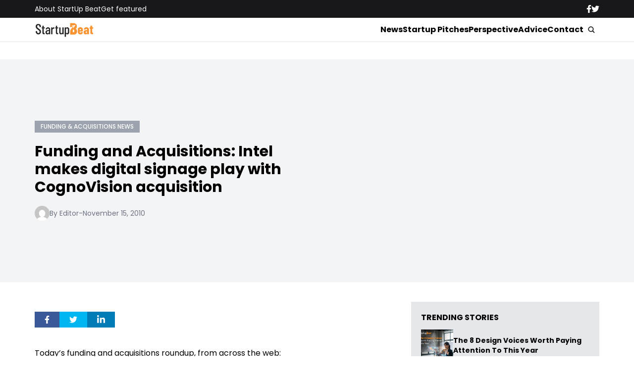

--- FILE ---
content_type: text/html; charset=UTF-8
request_url: https://www.startupbeat.com/funding-and-acquisitions-intel-makes-digital-signage-play-with-cognovision-acquisition/1649/
body_size: 12993
content:


<!DOCTYPE html>
<html lang="en">
<head>
  <meta charset="UTF-8">
  <meta http-equiv="X-UA-Compatible" content="IE=edge">
  <meta name="viewport" content="width=device-width, initial-scale=1.0">
  <!-- <link rel="icon" type="image/png" href="https://www.startupbeat.com/wp-content/themes/startupbeat/assets/images/favicon.ico"> -->
  <link rel="stylesheet" href="https://www.startupbeat.com/wp-content/themes/startupbeat/assets/css/tailwindstyle.css">
  <!-- <script src="https://cdn.tailwindcss.com"></script> -->
  <link rel="preconnect" href="https://fonts.googleapis.com">
  <link rel="preconnect" href="https://fonts.gstatic.com" crossorigin>
  <link href="https://fonts.googleapis.com/css2?family=Poppins:ital,wght@0,300;0,400;0,500;0,700;1,300;1,400;1,500;1,700&display=swap" rel="stylesheet">
  <link rel="stylesheet" href="https://www.startupbeat.com/wp-content/themes/startupbeat/assets/css/main.css">
  <title>Funding and Acquisitions: Intel makes digital signage play with CognoVision acquisition - StartUp Beat</title>

  <!-- Google Tag Manager -->
  <script>(function(w,d,s,l,i){w[l]=w[l]||[];w[l].push({'gtm.start':
  new Date().getTime(),event:'gtm.js'});var f=d.getElementsByTagName(s)[0],
  j=d.createElement(s),dl=l!='dataLayer'?'&l='+l:'';j.async=true;j.src='https://www.googletagmanager.com/gtm.js?id='+i+dl;f.parentNode.insertBefore(j,f);
  })(window,document,'script','dataLayer','GTM-K5CVF6S');</script>
  <!-- End Google Tag Manager -->

  <meta name='robots' content='index, follow, max-image-preview:large, max-snippet:-1, max-video-preview:-1' />

	<!-- This site is optimized with the Yoast SEO plugin v25.9 - https://yoast.com/wordpress/plugins/seo/ -->
	<link rel="canonical" href="https://startupbeat.com/funding-and-acquisitions-intel-makes-digital-signage-play-with-cognovision-acquisition/1649/" />
	<meta property="og:locale" content="en_US" />
	<meta property="og:type" content="article" />
	<meta property="og:title" content="Funding and Acquisitions: Intel makes digital signage play with CognoVision acquisition - StartUp Beat" />
	<meta property="og:description" content="Today&rsquo;s funding and acquisitions roundup, from across the web: Marketing Confirmed: Intel Acquired Digital Signage Company&nbsp;CognoVision (via TechCrunch) Semiconductors WiFi Chipsets Maker Celeno Raises $12 Million From Liberty Global,&nbsp;Others (via TechCrunch)" />
	<meta property="og:url" content="https://startupbeat.com/funding-and-acquisitions-intel-makes-digital-signage-play-with-cognovision-acquisition/1649/" />
	<meta property="og:site_name" content="StartUp Beat" />
	<meta property="article:published_time" content="2010-11-16T01:28:40+00:00" />
	<meta name="author" content="Editor" />
	<meta name="twitter:label1" content="Written by" />
	<meta name="twitter:data1" content="Editor" />
	<script type="application/ld+json" class="yoast-schema-graph">{"@context":"https://schema.org","@graph":[{"@type":"Article","@id":"https://startupbeat.com/funding-and-acquisitions-intel-makes-digital-signage-play-with-cognovision-acquisition/1649/#article","isPartOf":{"@id":"https://startupbeat.com/funding-and-acquisitions-intel-makes-digital-signage-play-with-cognovision-acquisition/1649/"},"author":{"name":"Editor","@id":"https://www.startupbeat.com/#/schema/person/4907609f6fe86668b70cb4d69814ded4"},"headline":"Funding and Acquisitions: Intel makes digital signage play with CognoVision acquisition","datePublished":"2010-11-16T01:28:40+00:00","mainEntityOfPage":{"@id":"https://startupbeat.com/funding-and-acquisitions-intel-makes-digital-signage-play-with-cognovision-acquisition/1649/"},"wordCount":47,"commentCount":0,"publisher":{"@id":"https://www.startupbeat.com/#organization"},"articleSection":["Funding &amp; Acquisitions News"],"inLanguage":"en-US","potentialAction":[{"@type":"CommentAction","name":"Comment","target":["https://startupbeat.com/funding-and-acquisitions-intel-makes-digital-signage-play-with-cognovision-acquisition/1649/#respond"]}]},{"@type":"WebPage","@id":"https://startupbeat.com/funding-and-acquisitions-intel-makes-digital-signage-play-with-cognovision-acquisition/1649/","url":"https://startupbeat.com/funding-and-acquisitions-intel-makes-digital-signage-play-with-cognovision-acquisition/1649/","name":"Funding and Acquisitions: Intel makes digital signage play with CognoVision acquisition - StartUp Beat","isPartOf":{"@id":"https://www.startupbeat.com/#website"},"datePublished":"2010-11-16T01:28:40+00:00","breadcrumb":{"@id":"https://startupbeat.com/funding-and-acquisitions-intel-makes-digital-signage-play-with-cognovision-acquisition/1649/#breadcrumb"},"inLanguage":"en-US","potentialAction":[{"@type":"ReadAction","target":["https://startupbeat.com/funding-and-acquisitions-intel-makes-digital-signage-play-with-cognovision-acquisition/1649/"]}]},{"@type":"BreadcrumbList","@id":"https://startupbeat.com/funding-and-acquisitions-intel-makes-digital-signage-play-with-cognovision-acquisition/1649/#breadcrumb","itemListElement":[{"@type":"ListItem","position":1,"name":"Home","item":"https://www.startupbeat.com/"},{"@type":"ListItem","position":2,"name":"Funding and Acquisitions: Intel makes digital signage play with CognoVision acquisition"}]},{"@type":"WebSite","@id":"https://www.startupbeat.com/#website","url":"https://www.startupbeat.com/","name":"StartUp Beat","description":"","publisher":{"@id":"https://www.startupbeat.com/#organization"},"potentialAction":[{"@type":"SearchAction","target":{"@type":"EntryPoint","urlTemplate":"https://www.startupbeat.com/?s={search_term_string}"},"query-input":{"@type":"PropertyValueSpecification","valueRequired":true,"valueName":"search_term_string"}}],"inLanguage":"en-US"},{"@type":"Organization","@id":"https://www.startupbeat.com/#organization","name":"StartUp Beat","url":"https://www.startupbeat.com/","logo":{"@type":"ImageObject","inLanguage":"en-US","@id":"https://www.startupbeat.com/#/schema/logo/image/","url":"","contentUrl":"","caption":"StartUp Beat"},"image":{"@id":"https://www.startupbeat.com/#/schema/logo/image/"}},{"@type":"Person","@id":"https://www.startupbeat.com/#/schema/person/4907609f6fe86668b70cb4d69814ded4","name":"Editor","image":{"@type":"ImageObject","inLanguage":"en-US","@id":"https://www.startupbeat.com/#/schema/person/image/","url":"https://secure.gravatar.com/avatar/?s=96&d=mm&r=g","contentUrl":"https://secure.gravatar.com/avatar/?s=96&d=mm&r=g","caption":"Editor"},"url":"https://www.startupbeat.com/author/editor/"}]}</script>
	<!-- / Yoast SEO plugin. -->


<link rel="alternate" type="application/rss+xml" title="StartUp Beat &raquo; Funding and Acquisitions: Intel makes digital signage play with CognoVision acquisition Comments Feed" href="https://www.startupbeat.com/funding-and-acquisitions-intel-makes-digital-signage-play-with-cognovision-acquisition/1649/feed/" />
<link rel="alternate" title="oEmbed (JSON)" type="application/json+oembed" href="https://www.startupbeat.com/wp-json/oembed/1.0/embed?url=https%3A%2F%2Fwww.startupbeat.com%2Ffunding-and-acquisitions-intel-makes-digital-signage-play-with-cognovision-acquisition%2F1649%2F" />
<link rel="alternate" title="oEmbed (XML)" type="text/xml+oembed" href="https://www.startupbeat.com/wp-json/oembed/1.0/embed?url=https%3A%2F%2Fwww.startupbeat.com%2Ffunding-and-acquisitions-intel-makes-digital-signage-play-with-cognovision-acquisition%2F1649%2F&#038;format=xml" />
<style id='wp-img-auto-sizes-contain-inline-css' type='text/css'>
img:is([sizes=auto i],[sizes^="auto," i]){contain-intrinsic-size:3000px 1500px}
/*# sourceURL=wp-img-auto-sizes-contain-inline-css */
</style>
<style id='wp-emoji-styles-inline-css' type='text/css'>

	img.wp-smiley, img.emoji {
		display: inline !important;
		border: none !important;
		box-shadow: none !important;
		height: 1em !important;
		width: 1em !important;
		margin: 0 0.07em !important;
		vertical-align: -0.1em !important;
		background: none !important;
		padding: 0 !important;
	}
/*# sourceURL=wp-emoji-styles-inline-css */
</style>
<style id='wp-block-library-inline-css' type='text/css'>
:root{--wp-block-synced-color:#7a00df;--wp-block-synced-color--rgb:122,0,223;--wp-bound-block-color:var(--wp-block-synced-color);--wp-editor-canvas-background:#ddd;--wp-admin-theme-color:#007cba;--wp-admin-theme-color--rgb:0,124,186;--wp-admin-theme-color-darker-10:#006ba1;--wp-admin-theme-color-darker-10--rgb:0,107,160.5;--wp-admin-theme-color-darker-20:#005a87;--wp-admin-theme-color-darker-20--rgb:0,90,135;--wp-admin-border-width-focus:2px}@media (min-resolution:192dpi){:root{--wp-admin-border-width-focus:1.5px}}.wp-element-button{cursor:pointer}:root .has-very-light-gray-background-color{background-color:#eee}:root .has-very-dark-gray-background-color{background-color:#313131}:root .has-very-light-gray-color{color:#eee}:root .has-very-dark-gray-color{color:#313131}:root .has-vivid-green-cyan-to-vivid-cyan-blue-gradient-background{background:linear-gradient(135deg,#00d084,#0693e3)}:root .has-purple-crush-gradient-background{background:linear-gradient(135deg,#34e2e4,#4721fb 50%,#ab1dfe)}:root .has-hazy-dawn-gradient-background{background:linear-gradient(135deg,#faaca8,#dad0ec)}:root .has-subdued-olive-gradient-background{background:linear-gradient(135deg,#fafae1,#67a671)}:root .has-atomic-cream-gradient-background{background:linear-gradient(135deg,#fdd79a,#004a59)}:root .has-nightshade-gradient-background{background:linear-gradient(135deg,#330968,#31cdcf)}:root .has-midnight-gradient-background{background:linear-gradient(135deg,#020381,#2874fc)}:root{--wp--preset--font-size--normal:16px;--wp--preset--font-size--huge:42px}.has-regular-font-size{font-size:1em}.has-larger-font-size{font-size:2.625em}.has-normal-font-size{font-size:var(--wp--preset--font-size--normal)}.has-huge-font-size{font-size:var(--wp--preset--font-size--huge)}.has-text-align-center{text-align:center}.has-text-align-left{text-align:left}.has-text-align-right{text-align:right}.has-fit-text{white-space:nowrap!important}#end-resizable-editor-section{display:none}.aligncenter{clear:both}.items-justified-left{justify-content:flex-start}.items-justified-center{justify-content:center}.items-justified-right{justify-content:flex-end}.items-justified-space-between{justify-content:space-between}.screen-reader-text{border:0;clip-path:inset(50%);height:1px;margin:-1px;overflow:hidden;padding:0;position:absolute;width:1px;word-wrap:normal!important}.screen-reader-text:focus{background-color:#ddd;clip-path:none;color:#444;display:block;font-size:1em;height:auto;left:5px;line-height:normal;padding:15px 23px 14px;text-decoration:none;top:5px;width:auto;z-index:100000}html :where(.has-border-color){border-style:solid}html :where([style*=border-top-color]){border-top-style:solid}html :where([style*=border-right-color]){border-right-style:solid}html :where([style*=border-bottom-color]){border-bottom-style:solid}html :where([style*=border-left-color]){border-left-style:solid}html :where([style*=border-width]){border-style:solid}html :where([style*=border-top-width]){border-top-style:solid}html :where([style*=border-right-width]){border-right-style:solid}html :where([style*=border-bottom-width]){border-bottom-style:solid}html :where([style*=border-left-width]){border-left-style:solid}html :where(img[class*=wp-image-]){height:auto;max-width:100%}:where(figure){margin:0 0 1em}html :where(.is-position-sticky){--wp-admin--admin-bar--position-offset:var(--wp-admin--admin-bar--height,0px)}@media screen and (max-width:600px){html :where(.is-position-sticky){--wp-admin--admin-bar--position-offset:0px}}

/*# sourceURL=wp-block-library-inline-css */
</style><style id='global-styles-inline-css' type='text/css'>
:root{--wp--preset--aspect-ratio--square: 1;--wp--preset--aspect-ratio--4-3: 4/3;--wp--preset--aspect-ratio--3-4: 3/4;--wp--preset--aspect-ratio--3-2: 3/2;--wp--preset--aspect-ratio--2-3: 2/3;--wp--preset--aspect-ratio--16-9: 16/9;--wp--preset--aspect-ratio--9-16: 9/16;--wp--preset--color--black: #000000;--wp--preset--color--cyan-bluish-gray: #abb8c3;--wp--preset--color--white: #ffffff;--wp--preset--color--pale-pink: #f78da7;--wp--preset--color--vivid-red: #cf2e2e;--wp--preset--color--luminous-vivid-orange: #ff6900;--wp--preset--color--luminous-vivid-amber: #fcb900;--wp--preset--color--light-green-cyan: #7bdcb5;--wp--preset--color--vivid-green-cyan: #00d084;--wp--preset--color--pale-cyan-blue: #8ed1fc;--wp--preset--color--vivid-cyan-blue: #0693e3;--wp--preset--color--vivid-purple: #9b51e0;--wp--preset--gradient--vivid-cyan-blue-to-vivid-purple: linear-gradient(135deg,rgb(6,147,227) 0%,rgb(155,81,224) 100%);--wp--preset--gradient--light-green-cyan-to-vivid-green-cyan: linear-gradient(135deg,rgb(122,220,180) 0%,rgb(0,208,130) 100%);--wp--preset--gradient--luminous-vivid-amber-to-luminous-vivid-orange: linear-gradient(135deg,rgb(252,185,0) 0%,rgb(255,105,0) 100%);--wp--preset--gradient--luminous-vivid-orange-to-vivid-red: linear-gradient(135deg,rgb(255,105,0) 0%,rgb(207,46,46) 100%);--wp--preset--gradient--very-light-gray-to-cyan-bluish-gray: linear-gradient(135deg,rgb(238,238,238) 0%,rgb(169,184,195) 100%);--wp--preset--gradient--cool-to-warm-spectrum: linear-gradient(135deg,rgb(74,234,220) 0%,rgb(151,120,209) 20%,rgb(207,42,186) 40%,rgb(238,44,130) 60%,rgb(251,105,98) 80%,rgb(254,248,76) 100%);--wp--preset--gradient--blush-light-purple: linear-gradient(135deg,rgb(255,206,236) 0%,rgb(152,150,240) 100%);--wp--preset--gradient--blush-bordeaux: linear-gradient(135deg,rgb(254,205,165) 0%,rgb(254,45,45) 50%,rgb(107,0,62) 100%);--wp--preset--gradient--luminous-dusk: linear-gradient(135deg,rgb(255,203,112) 0%,rgb(199,81,192) 50%,rgb(65,88,208) 100%);--wp--preset--gradient--pale-ocean: linear-gradient(135deg,rgb(255,245,203) 0%,rgb(182,227,212) 50%,rgb(51,167,181) 100%);--wp--preset--gradient--electric-grass: linear-gradient(135deg,rgb(202,248,128) 0%,rgb(113,206,126) 100%);--wp--preset--gradient--midnight: linear-gradient(135deg,rgb(2,3,129) 0%,rgb(40,116,252) 100%);--wp--preset--font-size--small: 13px;--wp--preset--font-size--medium: 20px;--wp--preset--font-size--large: 36px;--wp--preset--font-size--x-large: 42px;--wp--preset--spacing--20: 0.44rem;--wp--preset--spacing--30: 0.67rem;--wp--preset--spacing--40: 1rem;--wp--preset--spacing--50: 1.5rem;--wp--preset--spacing--60: 2.25rem;--wp--preset--spacing--70: 3.38rem;--wp--preset--spacing--80: 5.06rem;--wp--preset--shadow--natural: 6px 6px 9px rgba(0, 0, 0, 0.2);--wp--preset--shadow--deep: 12px 12px 50px rgba(0, 0, 0, 0.4);--wp--preset--shadow--sharp: 6px 6px 0px rgba(0, 0, 0, 0.2);--wp--preset--shadow--outlined: 6px 6px 0px -3px rgb(255, 255, 255), 6px 6px rgb(0, 0, 0);--wp--preset--shadow--crisp: 6px 6px 0px rgb(0, 0, 0);}:where(.is-layout-flex){gap: 0.5em;}:where(.is-layout-grid){gap: 0.5em;}body .is-layout-flex{display: flex;}.is-layout-flex{flex-wrap: wrap;align-items: center;}.is-layout-flex > :is(*, div){margin: 0;}body .is-layout-grid{display: grid;}.is-layout-grid > :is(*, div){margin: 0;}:where(.wp-block-columns.is-layout-flex){gap: 2em;}:where(.wp-block-columns.is-layout-grid){gap: 2em;}:where(.wp-block-post-template.is-layout-flex){gap: 1.25em;}:where(.wp-block-post-template.is-layout-grid){gap: 1.25em;}.has-black-color{color: var(--wp--preset--color--black) !important;}.has-cyan-bluish-gray-color{color: var(--wp--preset--color--cyan-bluish-gray) !important;}.has-white-color{color: var(--wp--preset--color--white) !important;}.has-pale-pink-color{color: var(--wp--preset--color--pale-pink) !important;}.has-vivid-red-color{color: var(--wp--preset--color--vivid-red) !important;}.has-luminous-vivid-orange-color{color: var(--wp--preset--color--luminous-vivid-orange) !important;}.has-luminous-vivid-amber-color{color: var(--wp--preset--color--luminous-vivid-amber) !important;}.has-light-green-cyan-color{color: var(--wp--preset--color--light-green-cyan) !important;}.has-vivid-green-cyan-color{color: var(--wp--preset--color--vivid-green-cyan) !important;}.has-pale-cyan-blue-color{color: var(--wp--preset--color--pale-cyan-blue) !important;}.has-vivid-cyan-blue-color{color: var(--wp--preset--color--vivid-cyan-blue) !important;}.has-vivid-purple-color{color: var(--wp--preset--color--vivid-purple) !important;}.has-black-background-color{background-color: var(--wp--preset--color--black) !important;}.has-cyan-bluish-gray-background-color{background-color: var(--wp--preset--color--cyan-bluish-gray) !important;}.has-white-background-color{background-color: var(--wp--preset--color--white) !important;}.has-pale-pink-background-color{background-color: var(--wp--preset--color--pale-pink) !important;}.has-vivid-red-background-color{background-color: var(--wp--preset--color--vivid-red) !important;}.has-luminous-vivid-orange-background-color{background-color: var(--wp--preset--color--luminous-vivid-orange) !important;}.has-luminous-vivid-amber-background-color{background-color: var(--wp--preset--color--luminous-vivid-amber) !important;}.has-light-green-cyan-background-color{background-color: var(--wp--preset--color--light-green-cyan) !important;}.has-vivid-green-cyan-background-color{background-color: var(--wp--preset--color--vivid-green-cyan) !important;}.has-pale-cyan-blue-background-color{background-color: var(--wp--preset--color--pale-cyan-blue) !important;}.has-vivid-cyan-blue-background-color{background-color: var(--wp--preset--color--vivid-cyan-blue) !important;}.has-vivid-purple-background-color{background-color: var(--wp--preset--color--vivid-purple) !important;}.has-black-border-color{border-color: var(--wp--preset--color--black) !important;}.has-cyan-bluish-gray-border-color{border-color: var(--wp--preset--color--cyan-bluish-gray) !important;}.has-white-border-color{border-color: var(--wp--preset--color--white) !important;}.has-pale-pink-border-color{border-color: var(--wp--preset--color--pale-pink) !important;}.has-vivid-red-border-color{border-color: var(--wp--preset--color--vivid-red) !important;}.has-luminous-vivid-orange-border-color{border-color: var(--wp--preset--color--luminous-vivid-orange) !important;}.has-luminous-vivid-amber-border-color{border-color: var(--wp--preset--color--luminous-vivid-amber) !important;}.has-light-green-cyan-border-color{border-color: var(--wp--preset--color--light-green-cyan) !important;}.has-vivid-green-cyan-border-color{border-color: var(--wp--preset--color--vivid-green-cyan) !important;}.has-pale-cyan-blue-border-color{border-color: var(--wp--preset--color--pale-cyan-blue) !important;}.has-vivid-cyan-blue-border-color{border-color: var(--wp--preset--color--vivid-cyan-blue) !important;}.has-vivid-purple-border-color{border-color: var(--wp--preset--color--vivid-purple) !important;}.has-vivid-cyan-blue-to-vivid-purple-gradient-background{background: var(--wp--preset--gradient--vivid-cyan-blue-to-vivid-purple) !important;}.has-light-green-cyan-to-vivid-green-cyan-gradient-background{background: var(--wp--preset--gradient--light-green-cyan-to-vivid-green-cyan) !important;}.has-luminous-vivid-amber-to-luminous-vivid-orange-gradient-background{background: var(--wp--preset--gradient--luminous-vivid-amber-to-luminous-vivid-orange) !important;}.has-luminous-vivid-orange-to-vivid-red-gradient-background{background: var(--wp--preset--gradient--luminous-vivid-orange-to-vivid-red) !important;}.has-very-light-gray-to-cyan-bluish-gray-gradient-background{background: var(--wp--preset--gradient--very-light-gray-to-cyan-bluish-gray) !important;}.has-cool-to-warm-spectrum-gradient-background{background: var(--wp--preset--gradient--cool-to-warm-spectrum) !important;}.has-blush-light-purple-gradient-background{background: var(--wp--preset--gradient--blush-light-purple) !important;}.has-blush-bordeaux-gradient-background{background: var(--wp--preset--gradient--blush-bordeaux) !important;}.has-luminous-dusk-gradient-background{background: var(--wp--preset--gradient--luminous-dusk) !important;}.has-pale-ocean-gradient-background{background: var(--wp--preset--gradient--pale-ocean) !important;}.has-electric-grass-gradient-background{background: var(--wp--preset--gradient--electric-grass) !important;}.has-midnight-gradient-background{background: var(--wp--preset--gradient--midnight) !important;}.has-small-font-size{font-size: var(--wp--preset--font-size--small) !important;}.has-medium-font-size{font-size: var(--wp--preset--font-size--medium) !important;}.has-large-font-size{font-size: var(--wp--preset--font-size--large) !important;}.has-x-large-font-size{font-size: var(--wp--preset--font-size--x-large) !important;}
/*# sourceURL=global-styles-inline-css */
</style>

<style id='classic-theme-styles-inline-css' type='text/css'>
/*! This file is auto-generated */
.wp-block-button__link{color:#fff;background-color:#32373c;border-radius:9999px;box-shadow:none;text-decoration:none;padding:calc(.667em + 2px) calc(1.333em + 2px);font-size:1.125em}.wp-block-file__button{background:#32373c;color:#fff;text-decoration:none}
/*# sourceURL=/wp-includes/css/classic-themes.min.css */
</style>
<link rel="https://api.w.org/" href="https://www.startupbeat.com/wp-json/" /><link rel="alternate" title="JSON" type="application/json" href="https://www.startupbeat.com/wp-json/wp/v2/posts/1649" /><link rel="EditURI" type="application/rsd+xml" title="RSD" href="https://www.startupbeat.com/xmlrpc.php?rsd" />
<meta name="generator" content="WordPress 6.9" />
<link rel='shortlink' href='https://www.startupbeat.com/?p=1649' />
<link rel="icon" href="https://www.startupbeat.com/wp-content/uploads/2016/08/startup-beat-twitter-144x144.jpg" sizes="32x32" />
<link rel="icon" href="https://www.startupbeat.com/wp-content/uploads/2016/08/startup-beat-twitter-200x200.jpg" sizes="192x192" />
<link rel="apple-touch-icon" href="https://www.startupbeat.com/wp-content/uploads/2016/08/startup-beat-twitter-200x200.jpg" />
<meta name="msapplication-TileImage" content="https://www.startupbeat.com/wp-content/uploads/2016/08/startup-beat-twitter-300x300.jpg" />
</head>
<body>

<!-- Google Tag Manager (noscript) -->
<noscript><iframe src="https://www.googletagmanager.com/ns.html?id=GTM-K5CVF6S" height="0" width="0" style="display:none;visibility:hidden"></iframe></noscript>
<!-- End Google Tag Manager (noscript) -->


<div class="onScrollDown hjs fixed top-0 left-0 w-full z-50">
  <div class="header">
    <div class="topbar bg-zinc-900 hidden lg:block">
      <div class="container m-auto xl:w-[1140px] py-2">
        <div class="flex items-center justify-between text-white">
          <nav class="flex flex-wrap justify-center gap-x-7 nav hover-line text-sm">
                            <a 
                  class="relative py-2 hover-line"
                  href="https://www.startupbeat.com/about/" 
                  target=""
                >
                  About StartUp Beat                </a>
                            <a 
                  class="relative py-2 hover-line"
                  href="https://www.startupbeat.com/get-featured/" 
                  target=""
                >
                  Get featured                </a>
                      </nav>

          <div class="flex items-center gap-8">
            <a href="https://www.facebook.com/startupbeat/" target="_blank">
              <svg xmlns="http://www.w3.org/2000/svg" viewBox="0 0 320 512" class="w-2.5 ">
                <path class="transition-all duration-100" fill="currentColor" d="M279.14 288l14.22-92.66h-88.91v-60.13c0-25.35 12.42-50.06 52.24-50.06h40.42V6.26S260.43 0 225.36 0c-73.22 0-121.08 44.38-121.08 124.72v70.62H22.89V288h81.39v224h100.17V288z"/>
              </svg>
            </a>

            <a href="https://twitter.com/startupbeat1" target="_blank">
              <svg xmlns="http://www.w3.org/2000/svg" viewBox="0 0 512 512" class="w-4"><path class="transition-all duration-100" fill="currentColor" d="M459.37 151.716c.325 4.548.325 9.097.325 13.645 0 138.72-105.583 298.558-298.558 298.558-59.452 0-114.68-17.219-161.137-47.106 8.447.974 16.568 1.299 25.34 1.299 49.055 0 94.213-16.568 130.274-44.832-46.132-.975-84.792-31.188-98.112-72.772 6.498.974 12.995 1.624 19.818 1.624 9.421 0 18.843-1.3 27.614-3.573-48.081-9.747-84.143-51.98-84.143-102.985v-1.299c13.969 7.797 30.214 12.67 47.431 13.319-28.264-18.843-46.781-51.005-46.781-87.391 0-19.492 5.197-37.36 14.294-52.954 51.655 63.675 129.3 105.258 216.365 109.807-1.624-7.797-2.599-15.918-2.599-24.04 0-57.828 46.782-104.934 104.934-104.934 30.213 0 57.502 12.67 76.67 33.137 23.715-4.548 46.456-13.32 66.599-25.34-7.798 24.366-24.366 44.833-46.132 57.827 21.117-2.273 41.584-8.122 60.426-16.243-14.292 20.791-32.161 39.308-52.628 54.253z"/></svg>
            </a>
          </div>
        </div>
      </div>
    </div>

    <div class="menu bg-white border-b border-b-zinc-200 px-5 xl:px-0 relative">
      <div class="container m-auto xl:w-[1140px] py-2">
        <div class="flex items-center justify-between w-full">
          <a href="https://www.startupbeat.com">
            <img class="logo w-[120px] md:m-auto 500-duration transition-all" src="https://www.startupbeat.com/wp-content/themes/startupbeat/assets/images/logostart.png" alt="SocialGeek Logo">
          </a>
          
          <div class="block lg:hidden">
            <div class="wrap-hamburger" id="hamburgerMobile">
              <span></span>
              <span></span>
              <span></span>
            </div>
          </div>

          <div class="hidden lg:block mobileNav">
            <div class="lg:flex gap-2 items-center justify-center">
              <nav class="text-center lg:flex lg:flex-wrap justify-center gap-x-7 nav hover-line">
                                    <a 
                      class="font-bold relative py-2 hover-line"
                      href="https://www.startupbeat.com/news/" 
                      target=""
                    >
                      News                    </a>
                                    <a 
                      class="font-bold relative py-2 hover-line"
                      href="https://www.startupbeat.com/features/startup-pitches/" 
                      target=""
                    >
                      Startup Pitches                    </a>
                                    <a 
                      class="font-bold relative py-2 hover-line"
                      href="https://www.startupbeat.com/perspective/" 
                      target=""
                    >
                      Perspective                    </a>
                                    <a 
                      class="font-bold relative py-2 hover-line"
                      href="https://www.startupbeat.com/advice/" 
                      target=""
                    >
                      Advice                    </a>
                                    <a 
                      class="font-bold relative py-2 hover-line"
                      href="https://www.startupbeat.com/contact/" 
                      target=""
                    >
                      Contact                    </a>
                                
                <div class="block lg:hidden">
                                        <a 
                        class="font-bold relative py-2 hover-line"
                        href="https://www.startupbeat.com/about/" 
                        target=""
                      >
                        About StartUp Beat                      </a>
                                        <a 
                        class="font-bold relative py-2 hover-line"
                        href="https://www.startupbeat.com/get-featured/" 
                        target=""
                      >
                        Get featured                      </a>
                                  </div>
  
                <div class="mt-2 block lg:hidden">
                  <div class="flex items-center gap-5 justify-center">
                    <a href="https://www.facebook.com/startupbeat/" target="_blank">
                      <svg xmlns="http://www.w3.org/2000/svg" viewBox="0 0 320 512" class="w-2.5 ">
                        <path class="transition-all duration-100" fill="currentColor" d="M279.14 288l14.22-92.66h-88.91v-60.13c0-25.35 12.42-50.06 52.24-50.06h40.42V6.26S260.43 0 225.36 0c-73.22 0-121.08 44.38-121.08 124.72v70.62H22.89V288h81.39v224h100.17V288z"/>
                      </svg>
                    </a>
  
                    <a href="https://twitter.com/startupbeat1" target="_blank">
                      <svg xmlns="http://www.w3.org/2000/svg" viewBox="0 0 512 512" class="w-4"><path class="transition-all duration-100" fill="currentColor" d="M459.37 151.716c.325 4.548.325 9.097.325 13.645 0 138.72-105.583 298.558-298.558 298.558-59.452 0-114.68-17.219-161.137-47.106 8.447.974 16.568 1.299 25.34 1.299 49.055 0 94.213-16.568 130.274-44.832-46.132-.975-84.792-31.188-98.112-72.772 6.498.974 12.995 1.624 19.818 1.624 9.421 0 18.843-1.3 27.614-3.573-48.081-9.747-84.143-51.98-84.143-102.985v-1.299c13.969 7.797 30.214 12.67 47.431 13.319-28.264-18.843-46.781-51.005-46.781-87.391 0-19.492 5.197-37.36 14.294-52.954 51.655 63.675 129.3 105.258 216.365 109.807-1.624-7.797-2.599-15.918-2.599-24.04 0-57.828 46.782-104.934 104.934-104.934 30.213 0 57.502 12.67 76.67 33.137 23.715-4.548 46.456-13.32 66.599-25.34-7.798 24.366-24.366 44.833-46.132 57.827 21.117-2.273 41.584-8.122 60.426-16.243-14.292 20.791-32.161 39.308-52.628 54.253z"/></svg>
                    </a>
                  </div>
                </div>
              </nav>
  
              <button class="block rounded-full bg-white btn p-2 text-white font-medium text-xs focus:shadow-lg focus:outline-none items-center openSearch m-auto" type="button">
                <img class="w-4" src="https://www.startupbeat.com/wp-content/themes/startupbeat/assets/images/icon-search.svg" alt="startupbeats search">
              </button>
            </div>
          </div>
        </div>
      </div>

      <div class="absolute left-0 top-0 h-full w-full bg-white searchModal hidden">
        <div class="container m-auto xl:w-[1140px] py-2">
          <div class="searchModal px-5 sm:px-0">
              
            <div class="flex items-center justify-center w-full h-full">
              <div class="w-full px-5 sm:px-10">
                <form class="border-b border-gray-800 input-group relative flex w-full justify-end " action="https://www.startupbeat.com" method="GET">
                  <input type="text" name="s" value="" class=" bg-transparent text-2xl form-control relative flex-auto min-w-0 block px-3 font-normal text-gray-70 border-none m-0 focus:outline-none" placeholder="Search">
                  
                  <button type="submit" class="btn pl-4  font-medium text-xs focus:shadow-lg focus:outline-none flex items-center">
                    <img class="w-4" src="https://www.startupbeat.com/wp-content/themes/startupbeat/assets/images/icon-search.svg" alt="socialgeek search">
                  </button>
                </form>
              </div>

              <button class="font-medium text-xl relative -top-0.5" id="closeSearch" style="line-height:1;">x</button>
            </div>
          </div>
        </div>
      </div>
    </div>

  </div>
</div>

<div class="pt-10 lg:pt-20"></div>

<style>
	.artcile-content .wp-block-quote, .artcile-content .wp-block-pullquote {
		background-color: #e5e7eb;
    	border-radius: 0.3rem;
	}
</style>
<main class="pb-20">
  <div class="px-5 xl:px-0">
		<div class="container m-auto xl:w-[1140px] mt-10 ">

      <div class="breadcrumb text-sm mb-8">
              </div>
		</div>
	</div>

  
    <div class="bg-gray-100 mt-5 lg:mt-10 px-5 xl:px-0 py-2 lg:py-0">
      <div class="container m-auto xl:w-[1140px]">
        <div class="flex-none lg:flex gap-8 items-center">
          <div class="w-full lg:w-1/2 lg:pr-10">
            <div class="flex flex-wrap gap-2">
                              <a href="https://www.startupbeat.com/news/funding-acquisitions/" class="inline-block py-1 px-3 uppercase bg-gray-400 text-white text-xs font-medium onHoverCatTag relative max-[400px]:mt-5" style="background-color: ;">
                  <span class="absolute left-0 top-0 w-0 h-full bg-black opacity-10 transition-all  duration-500"></span>
                  <p class="relative z-10">Funding &amp; Acquisitions News</p>
                </a>
                          </div>

            <h1 class="text-xl md:text-3xl font-bold my-5">Funding and Acquisitions: Intel makes digital signage play with CognoVision acquisition</h1>

            
            <div class="flex-wrap md:flex items-center gap-3 text-gray-500 text-sm">
              <div class="mb-1 lg:mb-0">
                <div class="w-[30px] h-[30px] imgfit rounded-full imgfitRoundedFull">
                  <img alt='' src='https://secure.gravatar.com/avatar/?s=30&#038;d=mm&#038;r=g' srcset='https://secure.gravatar.com/avatar/?s=60&#038;d=mm&#038;r=g 2x' class='avatar avatar-30 photo avatar-default' height='30' width='30' decoding='async'/>                </div>
              </div>
              <a href="https://www.startupbeat.com/author/editor/">By Editor</a>
              <span class="hidden md:block">-</span>
              <span class="block"> November 15, 2010 </span>
            </div>
          </div>
          <div class="w-full lg:w-1/2 mt-8 lg:mt-0">
            <div class="h-[320px] lg:h-[450px] relative imgfit overflow-hidden">
              <div class="postimg-img w-full h-full">
                              </div>
            </div>
          </div>
        </div>
      </div>
    </div>

    <div class="mt-10 px-5 xl:px-0">
      <div class="container m-auto xl:w-[1140px]">
        <div class="flex-none lg:flex gap-8">
          
          <div class="w-full lg:w-2/3 lg:pr-10">

            <div class="flex items-center my-5 gap-2 mb-10">
              <a href="#" class="h-8 flex items-center px-5" style="background-color: #3B5998;" onclick="window.open('https://www.facebook.com/sharer/sharer.php?u=https://www.startupbeat.com/funding-and-acquisitions-intel-makes-digital-signage-play-with-cognovision-acquisition/1649/','popup','width=600,height=600'); return false;">
                <svg xmlns="http://www.w3.org/2000/svg" viewBox="0 0 320 512" class="w-2.5 text-white">
                  <path class="transition-all duration-100" fill="currentColor" d="M279.14 288l14.22-92.66h-88.91v-60.13c0-25.35 12.42-50.06 52.24-50.06h40.42V6.26S260.43 0 225.36 0c-73.22 0-121.08 44.38-121.08 124.72v70.62H22.89V288h81.39v224h100.17V288z"/>
                </svg>
              </a>
                  
              <a class="twitter-share-button h-8 flex items-center px-5" style="background-color: #00B6F1;" href="#" onclick="window.open('https://twitter.com/share?url=https://www.startupbeat.com/funding-and-acquisitions-intel-makes-digital-signage-play-with-cognovision-acquisition/1649/','popup','width=600,height=600'); return false;">
                <svg xmlns="http://www.w3.org/2000/svg" viewBox="0 0 512 512" class="w-4 text-white"><!--! Font Awesome Pro 6.0.0 by @fontawesome - https://fontawesome.com License - https://fontawesome.com/license (Commercial License) Copyright 2022 Fonticons, Inc. --><path class="transition-all duration-100" fill="currentColor" d="M459.37 151.716c.325 4.548.325 9.097.325 13.645 0 138.72-105.583 298.558-298.558 298.558-59.452 0-114.68-17.219-161.137-47.106 8.447.974 16.568 1.299 25.34 1.299 49.055 0 94.213-16.568 130.274-44.832-46.132-.975-84.792-31.188-98.112-72.772 6.498.974 12.995 1.624 19.818 1.624 9.421 0 18.843-1.3 27.614-3.573-48.081-9.747-84.143-51.98-84.143-102.985v-1.299c13.969 7.797 30.214 12.67 47.431 13.319-28.264-18.843-46.781-51.005-46.781-87.391 0-19.492 5.197-37.36 14.294-52.954 51.655 63.675 129.3 105.258 216.365 109.807-1.624-7.797-2.599-15.918-2.599-24.04 0-57.828 46.782-104.934 104.934-104.934 30.213 0 57.502 12.67 76.67 33.137 23.715-4.548 46.456-13.32 66.599-25.34-7.798 24.366-24.366 44.833-46.132 57.827 21.117-2.273 41.584-8.122 60.426-16.243-14.292 20.791-32.161 39.308-52.628 54.253z"/></svg>
              </a>
    
              <a href="#" class="h-8 flex items-center px-5" style="background-color: #007BB6;" onclick="window.open('https://www.linkedin.com/sharing/share-offsite/?url=https://www.startupbeat.com/funding-and-acquisitions-intel-makes-digital-signage-play-with-cognovision-acquisition/1649/','popup','width=600,height=600'); return false;">
                <svg xmlns="http://www.w3.org/2000/svg" viewBox="0 0 448 512" class="w-4 text-white"><!--! Font Awesome Pro 6.0.0 by @fontawesome - https://fontawesome.com License - https://fontawesome.com/license (Commercial License) Copyright 2022 Fonticons, Inc. --><path fill="currentColor" d="M100.28 448H7.4V148.9h92.88zM53.79 108.1C24.09 108.1 0 83.5 0 53.8a53.79 53.79 0 0 1 107.58 0c0 29.7-24.1 54.3-53.79 54.3zM447.9 448h-92.68V302.4c0-34.7-.7-79.2-48.29-79.2-48.29 0-55.69 37.7-55.69 76.7V448h-92.78V148.9h89.08v40.8h1.3c12.4-23.5 42.69-48.3 87.88-48.3 94 0 111.28 61.9 111.28 142.3V448z"/></svg>
              </a>
            </div>

            <article class="artcile-content mb-5">
              <p><!--[if gte mso 9]&gt;        &lt;![endif]--><!--[if gte mso 9]&gt;     Normal   0               false   false   false      EN-US   X-NONE   X-NONE                                                                                             &lt;![endif]--><!--[if gte mso 9]&gt;-->                                                                                                                                                                                                                                                                                                                                                                                                                                <!--[if gte mso 10]&gt;   /* Style Definitions */  table.MsoNormalTable 	{mso-style-name:"Table Normal"; 	mso-tstyle-rowband-size:0; 	mso-tstyle-colband-size:0; 	mso-style-noshow:yes; 	mso-style-priority:99; 	mso-style-parent:""; 	mso-padding-alt:0in 5.4pt 0in 5.4pt; 	mso-para-margin-top:0in; 	mso-para-margin-right:0in; 	mso-para-margin-bottom:10.0pt; 	mso-para-margin-left:0in; 	line-height:115%; 	mso-pagination:widow-orphan; 	font-size:11.0pt; 	font-family:"Calibri","sans-serif"; 	mso-ascii-font-family:Calibri; 	mso-ascii-theme-font:minor-latin; 	mso-hansi-font-family:Calibri; 	mso-hansi-theme-font:minor-latin; 	mso-bidi-font-family:"Times New Roman"; 	mso-bidi-theme-font:minor-bidi;}  &lt;![endif]-->  </p>
<p class="MsoNormal">Today&rsquo;s funding and acquisitions roundup, from across the web:</p>
<p class="MsoNormal">Marketing</p>
<p class="MsoNormal"><a title="Confirmed: Intel Acquired Digital Signage Company&nbsp;CognoVision" href="http://techcrunch.com/2010/11/15/intel-reportedly-bought-digital-signage-company-cognovision-for-17-million/" target="_blank">Confirmed: Intel Acquired Digital Signage Company&nbsp;CognoVision</a> (via TechCrunch)</p>
<p class="MsoNormal">Semiconductors</p>
<p class="MsoNormal"><a title="WiFi Chipsets Maker Celeno Raises $12 Million From Liberty Global,&nbsp;Others" href="http://www.techcrunchit.com/2010/11/15/wifi-chip-maker-celeno-raises-12-million-from-liberty-global-others/" target="_blank">WiFi Chipsets Maker Celeno Raises $12 Million From Liberty Global,&nbsp;Others</a> (via TechCrunch)</p>
            </article>

              
            <div class="flex items-center my-5 gap-2 mb-10">
              <a href="#" class="h-8 flex items-center px-5" style="background-color: #3B5998;" onclick="window.open('https://www.facebook.com/sharer/sharer.php?u=https://www.startupbeat.com/funding-and-acquisitions-intel-makes-digital-signage-play-with-cognovision-acquisition/1649/','popup','width=600,height=600'); return false;">
                <svg xmlns="http://www.w3.org/2000/svg" viewBox="0 0 320 512" class="w-2.5 text-white">
                  <path class="transition-all duration-100" fill="currentColor" d="M279.14 288l14.22-92.66h-88.91v-60.13c0-25.35 12.42-50.06 52.24-50.06h40.42V6.26S260.43 0 225.36 0c-73.22 0-121.08 44.38-121.08 124.72v70.62H22.89V288h81.39v224h100.17V288z"/>
                </svg>
              </a>
                  
              <a class="twitter-share-button h-8 flex items-center px-5" style="background-color: #00B6F1;" href="#" onclick="window.open('https://twitter.com/share?url=https://www.startupbeat.com/funding-and-acquisitions-intel-makes-digital-signage-play-with-cognovision-acquisition/1649/','popup','width=600,height=600'); return false;">
                <svg xmlns="http://www.w3.org/2000/svg" viewBox="0 0 512 512" class="w-4 text-white"><!--! Font Awesome Pro 6.0.0 by @fontawesome - https://fontawesome.com License - https://fontawesome.com/license (Commercial License) Copyright 2022 Fonticons, Inc. --><path class="transition-all duration-100" fill="currentColor" d="M459.37 151.716c.325 4.548.325 9.097.325 13.645 0 138.72-105.583 298.558-298.558 298.558-59.452 0-114.68-17.219-161.137-47.106 8.447.974 16.568 1.299 25.34 1.299 49.055 0 94.213-16.568 130.274-44.832-46.132-.975-84.792-31.188-98.112-72.772 6.498.974 12.995 1.624 19.818 1.624 9.421 0 18.843-1.3 27.614-3.573-48.081-9.747-84.143-51.98-84.143-102.985v-1.299c13.969 7.797 30.214 12.67 47.431 13.319-28.264-18.843-46.781-51.005-46.781-87.391 0-19.492 5.197-37.36 14.294-52.954 51.655 63.675 129.3 105.258 216.365 109.807-1.624-7.797-2.599-15.918-2.599-24.04 0-57.828 46.782-104.934 104.934-104.934 30.213 0 57.502 12.67 76.67 33.137 23.715-4.548 46.456-13.32 66.599-25.34-7.798 24.366-24.366 44.833-46.132 57.827 21.117-2.273 41.584-8.122 60.426-16.243-14.292 20.791-32.161 39.308-52.628 54.253z"/></svg>
              </a>
    
              <a href="#" class="h-8 flex items-center px-5" style="background-color: #007BB6;" onclick="window.open('https://www.linkedin.com/sharing/share-offsite/?url=https://www.startupbeat.com/funding-and-acquisitions-intel-makes-digital-signage-play-with-cognovision-acquisition/1649/','popup','width=600,height=600'); return false;">
                <svg xmlns="http://www.w3.org/2000/svg" viewBox="0 0 448 512" class="w-4 text-white"><!--! Font Awesome Pro 6.0.0 by @fontawesome - https://fontawesome.com License - https://fontawesome.com/license (Commercial License) Copyright 2022 Fonticons, Inc. --><path fill="currentColor" d="M100.28 448H7.4V148.9h92.88zM53.79 108.1C24.09 108.1 0 83.5 0 53.8a53.79 53.79 0 0 1 107.58 0c0 29.7-24.1 54.3-53.79 54.3zM447.9 448h-92.68V302.4c0-34.7-.7-79.2-48.29-79.2-48.29 0-55.69 37.7-55.69 76.7V448h-92.78V148.9h89.08v40.8h1.3c12.4-23.5 42.69-48.3 87.88-48.3 94 0 111.28 61.9 111.28 142.3V448z"/></svg>
              </a>
            </div>

            <div class="flex items-center gap-5 mb-10 border-y border-y-zinc-200 py-10">
              <div>
                <div class="rounded-full w-20 h-20 imgfit imgfitRoundedFull">
                  <a href="https://www.startupbeat.com/author/editor/" class="w-full h-full block">
                    <img alt='' src='https://secure.gravatar.com/avatar/?s=80&#038;d=mm&#038;r=g' srcset='https://secure.gravatar.com/avatar/?s=160&#038;d=mm&#038;r=g 2x' class='avatar avatar-80 photo avatar-default' height='80' width='80' decoding='async'/>                  </a>
                </div>
              </div>
              <h4 class="text-lg font-medium">
                <a href="https://www.startupbeat.com/author/editor/">
                  <p class="mb-2">Editor</p>
                  <p class="text-sm font-normal"></p>
                </a>
              </h4>
            </div>

            <div class="w-full mb-10">
                            <div class="md:flex gap-2">
                                <div class="p-5 bg-gray-200 lg:w-1/2 relative post-block post-block_nextprev overflow-hidden mb-5 md:mb-0">
                  <div class="absolute left-0 top-0 w-full h-full imgfit nextprevimg opacity-0 bg-black">
                                        <div class="absolute top-0 left-0 w-full h-full bg-gradient-to-t from-black to-transparent"></div>
                  </div>

                  <div class="text-xs text-gray-400 mb-1 hover-line">
                    <a href="https://www.startupbeat.com/funding-and-acquisitions-mobile-payments-startup-paynearme-raises-16-million-in-new-funding/1650/" rel="next">< Next Post</a>                  </div>
                  <p class="font-bold hover-line">
                    <a href="https://www.startupbeat.com/funding-and-acquisitions-mobile-payments-startup-paynearme-raises-16-million-in-new-funding/1650/" rel="next">Funding and Acquisitions: Mobile payments startup PayNearMe raises $16 million in new funding</a>                  </p>
                </div>
                
                                <div class="p-5 bg-gray-200 lg:w-1/2 relative post-block post-block_nextprev overflow-hidden">
                  <div class="absolute left-0 top-0 w-full h-full imgfit nextprevimg opacity-0 bg-black">
                                        <div class="absolute top-0 left-0 w-full h-full bg-gradient-to-t from-black to-transparent"></div>
                  </div>

                  <div class="text-xs text-gray-400 mb-1 text-right hover-line">
                    <a href="https://www.startupbeat.com/funding-and-acquisitions-innovative-phone-sharing-service-nets-5-5-million-in-funding/1648/" rel="prev">Previous Post ></a>                  </div>
                  <p class="font-bold text-right hover-line">
                                        <a href="https://www.startupbeat.com/funding-and-acquisitions-innovative-phone-sharing-service-nets-5-5-million-in-funding/1648/" rel="prev">Funding and Acquisitions: Innovative phone sharing service nets $5.5 million in funding</a>                  </p>
                </div>
                              </div>
            </div>
          </div>

          <div class="w-full lg:w-1/3">
            <div style="position:sticky; top: 6rem;">
              
<div class="bg-gray-200 p-5">

  <!-- posts -->
  <div class="sidebar-trending">
    <div class="flex items-center gap-2 mb-3">
      <h2 class="text-base font-bold">TRENDING STORIES</h2>
    </div>
  
          <div class="flex items-center gap-4 mb-5 post-block">
        <div>
          <div class="w-[65px] h-[65px] postimg-img overflow-hidden imgfit">
            <a href="https://www.startupbeat.com/the-8-design-voices-worth-paying-attention-to-this-year/38930/" class="w-full h-full block relative">
              <img width="300" height="242" src="https://www.startupbeat.com/wp-content/uploads/2026/01/Image_a6r0apa6r0apa6r0-300x242.png" class="attachment-medium size-medium wp-post-image" alt="" decoding="async" fetchpriority="high" srcset="https://www.startupbeat.com/wp-content/uploads/2026/01/Image_a6r0apa6r0apa6r0-300x242.png 300w, https://www.startupbeat.com/wp-content/uploads/2026/01/Image_a6r0apa6r0apa6r0-1024x825.png 1024w, https://www.startupbeat.com/wp-content/uploads/2026/01/Image_a6r0apa6r0apa6r0-768x619.png 768w, https://www.startupbeat.com/wp-content/uploads/2026/01/Image_a6r0apa6r0apa6r0-1536x1237.png 1536w, https://www.startupbeat.com/wp-content/uploads/2026/01/Image_a6r0apa6r0apa6r0-2048x1650.png 2048w" sizes="(max-width: 300px) 100vw, 300px" />            </a>
          </div>
        </div>
  
        <h2 class="text-sm font-bold hover-line">
          <a href="https://www.startupbeat.com/the-8-design-voices-worth-paying-attention-to-this-year/38930/" class="block">The 8 Design Voices Worth Paying Attention To This Year</a>
        </h2>
      </div>
      </div>
</div>

            </div>
          </div>
        </div>
        
        <div class="w-full mt-8 lg:mt-0">
          <h3 class="text-2xl font-bold uppercase mb-8">Related Posts</h3>

          <div class="flex-none lg:flex gap-8">
                              <div class="mb-5 lg:mb-0 lg:w-2/5">
                    <article class="relative w-full onHoverInnerImg post-block">
                      <div class="h-[320px] lg:h-[284px] postimg overflow-hidden imgfit relative">
                        <div class="postimg-img w-full h-full">
                          <a href="https://www.startupbeat.com/human-milk-based-infant-formula-brazil/38905/" class="w-full h-full block">
                            <img width="1024" height="682" src="https://www.startupbeat.com/wp-content/uploads/2025/12/CTF_7106-2025-08-01T16_15_37.113-1024x682.jpg" class="attachment-large size-large wp-post-image" alt="" decoding="async" loading="lazy" srcset="https://www.startupbeat.com/wp-content/uploads/2025/12/CTF_7106-2025-08-01T16_15_37.113-1024x682.jpg 1024w, https://www.startupbeat.com/wp-content/uploads/2025/12/CTF_7106-2025-08-01T16_15_37.113-300x200.jpg 300w, https://www.startupbeat.com/wp-content/uploads/2025/12/CTF_7106-2025-08-01T16_15_37.113-768x511.jpg 768w, https://www.startupbeat.com/wp-content/uploads/2025/12/CTF_7106-2025-08-01T16_15_37.113-1536x1022.jpg 1536w, https://www.startupbeat.com/wp-content/uploads/2025/12/CTF_7106-2025-08-01T16_15_37.113.jpg 2048w" sizes="auto, (max-width: 1024px) 100vw, 1024px" />                            <div class="absolute top-0 left-0 w-full h-full bg-gradient-to-t from-black to-transparent"></div>
                          </a>
                        </div>
                      </div>
            
                      <div class="lg:absolute bottom-0 left-0 mt-5 lg:mt-0 w-full lg:text-white lg:p-5">
                        <h2 class="text-sm font-medium hover-line my-3">
                          <a href="https://www.startupbeat.com/human-milk-based-infant-formula-brazil/38905/">MIT-based Harmony Baby Nutrition secures $5.9 million USD to build R&amp;D center in Brazil </a>
                        </h2>
        
                        <div class="text-gray-400 text-xs">
                          <a href="https://www.startupbeat.com/author/startupbeat-team/">By StartupBeat Team</a>
                          <span class="block mt-1"> December 15, 2025 </span>
                        </div>
                      </div>
                    </article>
                  </div>
                              <div class="mb-5 lg:mb-0 lg:w-2/5">
                    <article class="relative w-full onHoverInnerImg post-block">
                      <div class="h-[320px] lg:h-[284px] postimg overflow-hidden imgfit relative">
                        <div class="postimg-img w-full h-full">
                          <a href="https://www.startupbeat.com/manufacturing-ai-startup-raises-5-2-million-to-power-new-autonomous-production-era/38810/" class="w-full h-full block">
                            <img width="1024" height="576" src="https://www.startupbeat.com/wp-content/uploads/2025/11/bqn1W5dmZ3FRgYch-1-1024x576.jpeg" class="attachment-large size-large wp-post-image" alt="" decoding="async" loading="lazy" srcset="https://www.startupbeat.com/wp-content/uploads/2025/11/bqn1W5dmZ3FRgYch-1-1024x576.jpeg 1024w, https://www.startupbeat.com/wp-content/uploads/2025/11/bqn1W5dmZ3FRgYch-1-300x169.jpeg 300w, https://www.startupbeat.com/wp-content/uploads/2025/11/bqn1W5dmZ3FRgYch-1-768x432.jpeg 768w, https://www.startupbeat.com/wp-content/uploads/2025/11/bqn1W5dmZ3FRgYch-1.jpeg 1280w" sizes="auto, (max-width: 1024px) 100vw, 1024px" />                            <div class="absolute top-0 left-0 w-full h-full bg-gradient-to-t from-black to-transparent"></div>
                          </a>
                        </div>
                      </div>
            
                      <div class="lg:absolute bottom-0 left-0 mt-5 lg:mt-0 w-full lg:text-white lg:p-5">
                        <h2 class="text-sm font-medium hover-line my-3">
                          <a href="https://www.startupbeat.com/manufacturing-ai-startup-raises-5-2-million-to-power-new-autonomous-production-era/38810/">Manufacturing AI startup raises $5.2 million to power new autonomous production era </a>
                        </h2>
        
                        <div class="text-gray-400 text-xs">
                          <a href="https://www.startupbeat.com/author/startupbeat-team/">By StartupBeat Team</a>
                          <span class="block mt-1"> November 12, 2025 </span>
                        </div>
                      </div>
                    </article>
                  </div>
                              <div class="mb-5 lg:mb-0 lg:w-2/5">
                    <article class="relative w-full onHoverInnerImg post-block">
                      <div class="h-[320px] lg:h-[284px] postimg overflow-hidden imgfit relative">
                        <div class="postimg-img w-full h-full">
                          <a href="https://www.startupbeat.com/botpress-secures-25m-to-scale-ai-agent-infrastructure/38332/" class="w-full h-full block">
                            <img width="1024" height="683" src="https://www.startupbeat.com/wp-content/uploads/2025/06/BotPress-1024x683.jpg" class="attachment-large size-large wp-post-image" alt="" decoding="async" loading="lazy" srcset="https://www.startupbeat.com/wp-content/uploads/2025/06/BotPress-1024x683.jpg 1024w, https://www.startupbeat.com/wp-content/uploads/2025/06/BotPress-300x200.jpg 300w, https://www.startupbeat.com/wp-content/uploads/2025/06/BotPress-768x512.jpg 768w, https://www.startupbeat.com/wp-content/uploads/2025/06/BotPress.jpg 1050w" sizes="auto, (max-width: 1024px) 100vw, 1024px" />                            <div class="absolute top-0 left-0 w-full h-full bg-gradient-to-t from-black to-transparent"></div>
                          </a>
                        </div>
                      </div>
            
                      <div class="lg:absolute bottom-0 left-0 mt-5 lg:mt-0 w-full lg:text-white lg:p-5">
                        <h2 class="text-sm font-medium hover-line my-3">
                          <a href="https://www.startupbeat.com/botpress-secures-25m-to-scale-ai-agent-infrastructure/38332/">Botpress secures $25M to scale AI agent infrastructure</a>
                        </h2>
        
                        <div class="text-gray-400 text-xs">
                          <a href="https://www.startupbeat.com/author/startupbeat-team/">By StartupBeat Team</a>
                          <span class="block mt-1"> June 23, 2025 </span>
                        </div>
                      </div>
                    </article>
                  </div>
                              <div class="mb-5 lg:mb-0 lg:w-2/5">
                    <article class="relative w-full onHoverInnerImg post-block">
                      <div class="h-[320px] lg:h-[284px] postimg overflow-hidden imgfit relative">
                        <div class="postimg-img w-full h-full">
                          <a href="https://www.startupbeat.com/innovative-pet-lab-raises-1-1m-to-expand-at-home-pet-diagnostics/38317/" class="w-full h-full block">
                            <img width="1024" height="644" src="https://www.startupbeat.com/wp-content/uploads/2025/06/IPL-Founding-Team-1024x644.jpg" class="attachment-large size-large wp-post-image" alt="" decoding="async" loading="lazy" srcset="https://www.startupbeat.com/wp-content/uploads/2025/06/IPL-Founding-Team-1024x644.jpg 1024w, https://www.startupbeat.com/wp-content/uploads/2025/06/IPL-Founding-Team-300x189.jpg 300w, https://www.startupbeat.com/wp-content/uploads/2025/06/IPL-Founding-Team-768x483.jpg 768w, https://www.startupbeat.com/wp-content/uploads/2025/06/IPL-Founding-Team-1536x965.jpg 1536w, https://www.startupbeat.com/wp-content/uploads/2025/06/IPL-Founding-Team-2048x1287.jpg 2048w" sizes="auto, (max-width: 1024px) 100vw, 1024px" />                            <div class="absolute top-0 left-0 w-full h-full bg-gradient-to-t from-black to-transparent"></div>
                          </a>
                        </div>
                      </div>
            
                      <div class="lg:absolute bottom-0 left-0 mt-5 lg:mt-0 w-full lg:text-white lg:p-5">
                        <h2 class="text-sm font-medium hover-line my-3">
                          <a href="https://www.startupbeat.com/innovative-pet-lab-raises-1-1m-to-expand-at-home-pet-diagnostics/38317/">Innovative Pet Lab Raises $1.1M to Expand At-Home Pet Diagnostics</a>
                        </h2>
        
                        <div class="text-gray-400 text-xs">
                          <a href="https://www.startupbeat.com/author/startupbeat-team/">By StartupBeat Team</a>
                          <span class="block mt-1"> June 12, 2025 </span>
                        </div>
                      </div>
                    </article>
                  </div>
                      </div>
        </div>
      </div>
    </div>

   <!-- end post while -->
</main>


<footer class="footer px-5 text-center py-4 text-white bg-zinc-900">
  <div class="container m-auto">
    <div class="flex items-center justify-between border-b border-b-zinc-700 pb-4 mb-4">
      <a href="https://www.startupbeat.com" class="h-full block w-[100px] sm:w-[200px]">
        <img class="w-full" src="https://www.startupbeat.com/wp-content/themes/startupbeat/assets/images/logostart-white.png" alt="SocialGeek Logo">
      </a>

      <div class="flex items-center gap-8">
        <a href="https://www.facebook.com/startupbeat/" target="_blank">
          <svg xmlns="http://www.w3.org/2000/svg" viewBox="0 0 320 512" class="w-2.5 ">
            <path class="transition-all duration-100" fill="currentColor" d="M279.14 288l14.22-92.66h-88.91v-60.13c0-25.35 12.42-50.06 52.24-50.06h40.42V6.26S260.43 0 225.36 0c-73.22 0-121.08 44.38-121.08 124.72v70.62H22.89V288h81.39v224h100.17V288z"/>
          </svg>
        </a>

        <a href="https://twitter.com/startupbeat1" target="_blank">
          <svg xmlns="http://www.w3.org/2000/svg" viewBox="0 0 512 512" class="w-4"><path class="transition-all duration-100" fill="currentColor" d="M459.37 151.716c.325 4.548.325 9.097.325 13.645 0 138.72-105.583 298.558-298.558 298.558-59.452 0-114.68-17.219-161.137-47.106 8.447.974 16.568 1.299 25.34 1.299 49.055 0 94.213-16.568 130.274-44.832-46.132-.975-84.792-31.188-98.112-72.772 6.498.974 12.995 1.624 19.818 1.624 9.421 0 18.843-1.3 27.614-3.573-48.081-9.747-84.143-51.98-84.143-102.985v-1.299c13.969 7.797 30.214 12.67 47.431 13.319-28.264-18.843-46.781-51.005-46.781-87.391 0-19.492 5.197-37.36 14.294-52.954 51.655 63.675 129.3 105.258 216.365 109.807-1.624-7.797-2.599-15.918-2.599-24.04 0-57.828 46.782-104.934 104.934-104.934 30.213 0 57.502 12.67 76.67 33.137 23.715-4.548 46.456-13.32 66.599-25.34-7.798 24.366-24.366 44.833-46.132 57.827 21.117-2.273 41.584-8.122 60.426-16.243-14.292 20.791-32.161 39.308-52.628 54.253z"/></svg>
        </a>
      </div>
    </div>
    
    <div class="text-center uppercase">
      <p>ALL RIGHTS RESERVED © startupbeat</p>
    </div>
  </div>
</footer>
<script src="https://www.startupbeat.com/wp-content/themes/startupbeat/assets/js/main.js"></script>

<script type="speculationrules">
{"prefetch":[{"source":"document","where":{"and":[{"href_matches":"/*"},{"not":{"href_matches":["/wp-*.php","/wp-admin/*","/wp-content/uploads/*","/wp-content/*","/wp-content/plugins/*","/wp-content/themes/startupbeat/*","/*\\?(.+)"]}},{"not":{"selector_matches":"a[rel~=\"nofollow\"]"}},{"not":{"selector_matches":".no-prefetch, .no-prefetch a"}}]},"eagerness":"conservative"}]}
</script>
<script id="wp-emoji-settings" type="application/json">
{"baseUrl":"https://s.w.org/images/core/emoji/17.0.2/72x72/","ext":".png","svgUrl":"https://s.w.org/images/core/emoji/17.0.2/svg/","svgExt":".svg","source":{"concatemoji":"https://www.startupbeat.com/wp-includes/js/wp-emoji-release.min.js?ver=6.9"}}
</script>
<script type="module">
/* <![CDATA[ */
/*! This file is auto-generated */
const a=JSON.parse(document.getElementById("wp-emoji-settings").textContent),o=(window._wpemojiSettings=a,"wpEmojiSettingsSupports"),s=["flag","emoji"];function i(e){try{var t={supportTests:e,timestamp:(new Date).valueOf()};sessionStorage.setItem(o,JSON.stringify(t))}catch(e){}}function c(e,t,n){e.clearRect(0,0,e.canvas.width,e.canvas.height),e.fillText(t,0,0);t=new Uint32Array(e.getImageData(0,0,e.canvas.width,e.canvas.height).data);e.clearRect(0,0,e.canvas.width,e.canvas.height),e.fillText(n,0,0);const a=new Uint32Array(e.getImageData(0,0,e.canvas.width,e.canvas.height).data);return t.every((e,t)=>e===a[t])}function p(e,t){e.clearRect(0,0,e.canvas.width,e.canvas.height),e.fillText(t,0,0);var n=e.getImageData(16,16,1,1);for(let e=0;e<n.data.length;e++)if(0!==n.data[e])return!1;return!0}function u(e,t,n,a){switch(t){case"flag":return n(e,"\ud83c\udff3\ufe0f\u200d\u26a7\ufe0f","\ud83c\udff3\ufe0f\u200b\u26a7\ufe0f")?!1:!n(e,"\ud83c\udde8\ud83c\uddf6","\ud83c\udde8\u200b\ud83c\uddf6")&&!n(e,"\ud83c\udff4\udb40\udc67\udb40\udc62\udb40\udc65\udb40\udc6e\udb40\udc67\udb40\udc7f","\ud83c\udff4\u200b\udb40\udc67\u200b\udb40\udc62\u200b\udb40\udc65\u200b\udb40\udc6e\u200b\udb40\udc67\u200b\udb40\udc7f");case"emoji":return!a(e,"\ud83e\u1fac8")}return!1}function f(e,t,n,a){let r;const o=(r="undefined"!=typeof WorkerGlobalScope&&self instanceof WorkerGlobalScope?new OffscreenCanvas(300,150):document.createElement("canvas")).getContext("2d",{willReadFrequently:!0}),s=(o.textBaseline="top",o.font="600 32px Arial",{});return e.forEach(e=>{s[e]=t(o,e,n,a)}),s}function r(e){var t=document.createElement("script");t.src=e,t.defer=!0,document.head.appendChild(t)}a.supports={everything:!0,everythingExceptFlag:!0},new Promise(t=>{let n=function(){try{var e=JSON.parse(sessionStorage.getItem(o));if("object"==typeof e&&"number"==typeof e.timestamp&&(new Date).valueOf()<e.timestamp+604800&&"object"==typeof e.supportTests)return e.supportTests}catch(e){}return null}();if(!n){if("undefined"!=typeof Worker&&"undefined"!=typeof OffscreenCanvas&&"undefined"!=typeof URL&&URL.createObjectURL&&"undefined"!=typeof Blob)try{var e="postMessage("+f.toString()+"("+[JSON.stringify(s),u.toString(),c.toString(),p.toString()].join(",")+"));",a=new Blob([e],{type:"text/javascript"});const r=new Worker(URL.createObjectURL(a),{name:"wpTestEmojiSupports"});return void(r.onmessage=e=>{i(n=e.data),r.terminate(),t(n)})}catch(e){}i(n=f(s,u,c,p))}t(n)}).then(e=>{for(const n in e)a.supports[n]=e[n],a.supports.everything=a.supports.everything&&a.supports[n],"flag"!==n&&(a.supports.everythingExceptFlag=a.supports.everythingExceptFlag&&a.supports[n]);var t;a.supports.everythingExceptFlag=a.supports.everythingExceptFlag&&!a.supports.flag,a.supports.everything||((t=a.source||{}).concatemoji?r(t.concatemoji):t.wpemoji&&t.twemoji&&(r(t.twemoji),r(t.wpemoji)))});
//# sourceURL=https://www.startupbeat.com/wp-includes/js/wp-emoji-loader.min.js
/* ]]> */
</script>
  <script>(function(){function c(){var b=a.contentDocument||a.contentWindow.document;if(b){var d=b.createElement('script');d.innerHTML="window.__CF$cv$params={r:'9c1797f83f99b36e',t:'MTc2OTAwNjcwOA=='};var a=document.createElement('script');a.src='/cdn-cgi/challenge-platform/scripts/jsd/main.js';document.getElementsByTagName('head')[0].appendChild(a);";b.getElementsByTagName('head')[0].appendChild(d)}}if(document.body){var a=document.createElement('iframe');a.height=1;a.width=1;a.style.position='absolute';a.style.top=0;a.style.left=0;a.style.border='none';a.style.visibility='hidden';document.body.appendChild(a);if('loading'!==document.readyState)c();else if(window.addEventListener)document.addEventListener('DOMContentLoaded',c);else{var e=document.onreadystatechange||function(){};document.onreadystatechange=function(b){e(b);'loading'!==document.readyState&&(document.onreadystatechange=e,c())}}}})();</script><script defer src="https://static.cloudflareinsights.com/beacon.min.js/vcd15cbe7772f49c399c6a5babf22c1241717689176015" integrity="sha512-ZpsOmlRQV6y907TI0dKBHq9Md29nnaEIPlkf84rnaERnq6zvWvPUqr2ft8M1aS28oN72PdrCzSjY4U6VaAw1EQ==" data-cf-beacon='{"version":"2024.11.0","token":"729c816fc5e34cfb833b1fe5ef80fe5d","r":1,"server_timing":{"name":{"cfCacheStatus":true,"cfEdge":true,"cfExtPri":true,"cfL4":true,"cfOrigin":true,"cfSpeedBrain":true},"location_startswith":null}}' crossorigin="anonymous"></script>
</body>
</html>
<!-- Cached by WP-Optimize (gzip) - https://teamupdraft.com/wp-optimize/ - Last modified: January 21, 2026 5:34 am (America/Bogota UTC:-5) -->
